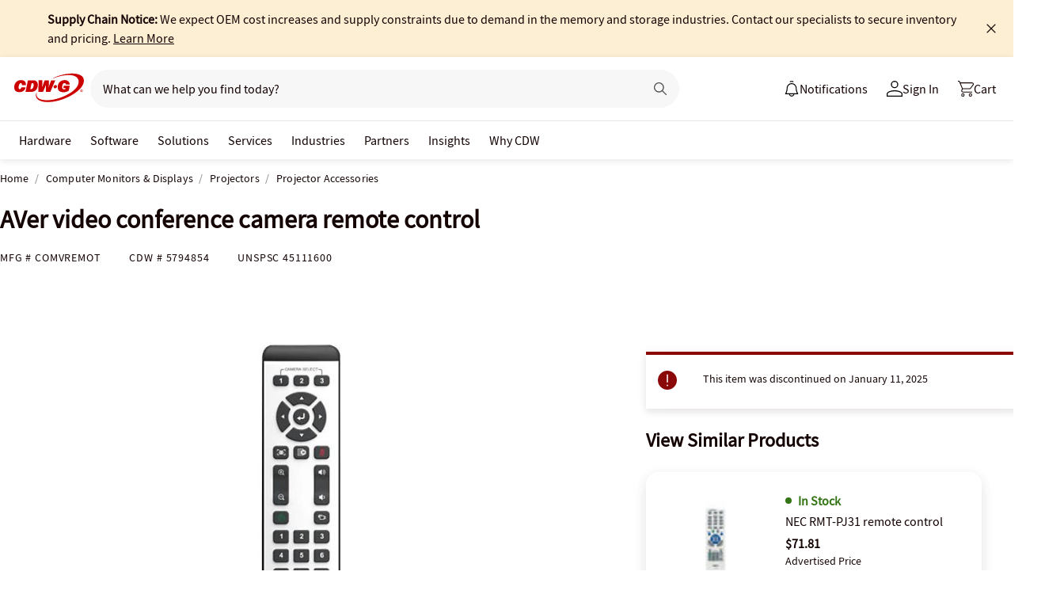

--- FILE ---
content_type: application/x-javascript;charset=utf-8
request_url: https://smetrics.cdw.com/id?d_visid_ver=5.2.0&d_fieldgroup=A&mcorgid=6B61EE6A54FA17010A4C98A7%40AdobeOrg&mid=09364319740299503794863222980575976839&ts=1769323080883
body_size: -116
content:
{"mid":"09364319740299503794863222980575976839"}

--- FILE ---
content_type: text/javascript;charset=UTF-8
request_url: https://webobjects2.cdw.com/is/image/CDW/5794854_IS?req=set,json&handler=cbImageGallery1769323082687&callback=cbImageGallery1769323082687&_=1769323080310
body_size: -160
content:
/*jsonp*/cbImageGallery1769323082687({"set":{"pv":"1.0","type":"img_set","n":"CDW/5794854_IS","item":{"i":{"n":"CDW/5794854"},"s":{"n":"CDW/5794854"},"dx":"640","dy":"480","iv":"n8YPr3"}}},"");